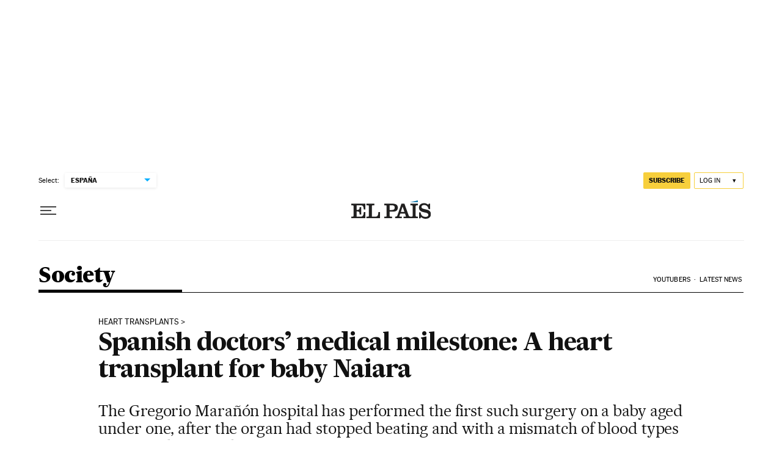

--- FILE ---
content_type: application/javascript; charset=utf-8
request_url: https://fundingchoicesmessages.google.com/f/AGSKWxWppGo95ClCsoPUymHhEntFQmArFFrs9LKVw1Q2ODFuBaFiyug_xcTJssDlZEIafHKSL5YsFUc9McFwXq6rxFCk_wERHb6ZM2cWHj9EE3-v9yLuHCVAA_2nvsvijM-BFqh-yEQywFe51k19b05RsYnmIUp9qjNHAhlERWWXw5QyuHZVwV9vgxgv_e2f/_/adchoicesfooter.=displayAds&/topadheader./awe2.js?exo_zones=
body_size: -1292
content:
window['2cb2750c-3333-4666-89bf-2b6042b21692'] = true;

--- FILE ---
content_type: text/javascript
request_url: https://static.elpais.com/dist/resources/js/88a7166af2a76854a844413591289ef5/ENP-lightbox-image.js
body_size: 2202
content:
"use strict";(window.webpackChunkElPais_PageBuilder_Fusion_Features_=window.webpackChunkElPais_PageBuilder_Fusion_Features_||[]).push([[4],{485:function(e,t,i){i.r(t);var n=i(22),r=i(448);function o(e){return o="function"==typeof Symbol&&"symbol"==typeof Symbol.iterator?function(e){return typeof e}:function(e){return e&&"function"==typeof Symbol&&e.constructor===Symbol&&e!==Symbol.prototype?"symbol":typeof e},o(e)}function a(e,t){return function(e){if(Array.isArray(e))return e}(e)||function(e,t){var i=null==e?null:"undefined"!=typeof Symbol&&e[Symbol.iterator]||e["@@iterator"];if(null!=i){var n,r,o,a,s=[],h=!0,u=!1;try{if(o=(i=i.call(e)).next,0===t){if(Object(i)!==i)return;h=!1}else for(;!(h=(n=o.call(i)).done)&&(s.push(n.value),s.length!==t);h=!0);}catch(e){u=!0,r=e}finally{try{if(!h&&null!=i.return&&(a=i.return(),Object(a)!==a))return}finally{if(u)throw r}}return s}}(e,t)||function(e,t){if(e){if("string"==typeof e)return s(e,t);var i={}.toString.call(e).slice(8,-1);return"Object"===i&&e.constructor&&(i=e.constructor.name),"Map"===i||"Set"===i?Array.from(e):"Arguments"===i||/^(?:Ui|I)nt(?:8|16|32)(?:Clamped)?Array$/.test(i)?s(e,t):void 0}}(e,t)||function(){throw new TypeError("Invalid attempt to destructure non-iterable instance.\nIn order to be iterable, non-array objects must have a [Symbol.iterator]() method.")}()}function s(e,t){(null==t||t>e.length)&&(t=e.length);for(var i=0,n=Array(t);i<t;i++)n[i]=e[i];return n}function h(e,t){for(var i=0;i<t.length;i++){var n=t[i];n.enumerable=n.enumerable||!1,n.configurable=!0,"value"in n&&(n.writable=!0),Object.defineProperty(e,u(n.key),n)}}function u(e){var t=function(e,t){if("object"!=o(e)||!e)return e;var i=e[Symbol.toPrimitive];if(void 0!==i){var n=i.call(e,t||"default");if("object"!=o(n))return n;throw new TypeError("@@toPrimitive must return a primitive value.")}return("string"===t?String:Number)(e)}(e,"string");return"symbol"==o(t)?t:t+""}var c=function(){return e=function e(){!function(e,t){if(!(e instanceof t))throw new TypeError("Cannot call a class as a function")}(this,e),window.innerWidth>1001&&this.initEvents()},t=[{key:"loadDOMItems",value:function(){var e={};return e.body=document.querySelector("body"),e.modal=document.querySelector("#".concat(r.A.MODAL_ID)),e.modalImage=document.querySelector(r.A.MODAL_IMAGE_SELECTOR),e}},{key:"getResizedModalImage",value:function(){for(var e,t=this.getResizedUrls(),i=0;i<t.length&&!(e="h"===this.getImageType()?this.getHorinzontalImage(t[i]):this.getVerticalImage(t[i]));i+=1);return e||(e=this.getLargeImage(t)),this.offsetImageProps(e)}},{key:"getResizedUrls",value:function(){var e=this,t=this.getImageAspectRatio(),i=this.currentImage.srcset&&this.currentImage.srcset.split(","),n=[];return i.length>0&&i.forEach(function(i){var r=i.split(" ")[0],o=r.match(/\/(\d+)x(\d+)?\/|&width=(\d+)(&height=(\d+))?/);if(o){var a=o[1]||o[3],s=o[2]||o[5]||0,h={src:r,originalResize:{width:a,height:s>0?s:Math.round(a/t)},windowResize:e.getWindowResizes()};n.push(h)}}),n}},{key:"getWindowResizes",value:function(){var e=this.getImageAspectRatio();return{h:{width:this.windowWidth,height:Math.round(this.windowWidth/e)},v:{width:Math.round(this.windowHeight*e),height:this.windowHeight}}}},{key:"offsetImageProps",value:function(e){var t=e,i=this.getImageType(),n=this.getImageAspectRatio();return"h"===i&&this.windowHeight<e.height?(t.height=this.windowHeight,t.width=Math.round(this.windowHeight*n)):this.windowWidth<e.width&&(t.height=Math.round(this.windowWidth/n),t.width=this.windowWidth),t}},{key:"getLargeImage",value:function(e){var t,i=e[e.length-1],n=this.getImageType();if(i){var r="h"===n?{width:i.windowResize.h.width,height:i.windowResize.h.height}:{width:i.windowResize.v.width,height:i.windowResize.v.height};t={src:i.src,width:r.width,height:r.height}}else{var o=this.getWindowResizes(),a="h"===n?{width:o.h.width,height:o.h.height}:{width:o.v.width,height:o.v.height};t={src:this.currentImage.src,width:a.width,height:a.height}}return t}},{key:"getImageType",value:function(){return this.getImageAspectRatio()>=1?"h":"v"}},{key:"getImageAspectRatio",value:function(){return(this.currentImage.attributes.width&&this.currentImage.attributes.width.value)/(this.currentImage.attributes.height&&this.currentImage.attributes.height.value)}},{key:"getHorinzontalImage",value:function(e){var t,i=null===(t=e.originalResize)||void 0===t?void 0:t.width;return this.windowWidth<=i?{src:e.src,width:e.windowResize.h.width,height:e.windowResize.h.height}:null}},{key:"getVerticalImage",value:function(e){var t,i=null===(t=e.originalResize)||void 0===t?void 0:t.height;return this.windowHeight<=i?{src:e.src,width:e.windowResize.v.width,height:e.windowResize.v.height}:null}},{key:"setImageProperties",value:function(e){var t=e.loadDOMItems();e.windowWidth=window.innerWidth,e.windowHeight=window.innerHeight;var i=this.getResizedModalImage();t.modalImage.src=i.src,t.modalImage.width=i.width,t.modalImage.height=i.height}},{key:"addModalToBody",value:function(){var e=document.querySelector("body"),t=document.createElement("div"),i='<div class="a_mf _dn" id="'.concat(r.A.MODAL_ID,'"><a href="#" class="a_mf_c _pa" title="Cerrar"><svg viewBox="0 0 26 26"><use xlink:href="#svg-cerrar"></use></svg></a><figure class="a_mf_i"><img></figure></div>');t.innerHTML=i.trim(),e.append(t.firstChild)}},{key:"addEventListenerResize",value:function(){var e=this;this.currentEventFunction=function(){return e.resizeEvent(e)},window.addEventListener("resize",this.currentEventFunction)}},{key:"addEventListenerEscape",value:function(){var e=this;this.currentEscapeEventFunction=function(t){return e.escapeEvent(e,t)},window.addEventListener("keydown",this.currentEscapeEventFunction)}},{key:"removeEventListenerResize",value:function(){window.removeEventListener("resize",this.currentEventFunction)}},{key:"removeEventListenerEscape",value:function(){window.removeEventListener("keydown",this.currentEscapeEventFunction)}},{key:"resizeEvent",value:function(e){e.setImageProperties(e)}},{key:"escapeEvent",value:function(e,t){"Escape"===t.key&&(e.elements.body.classList.toggle(r.A.LIGHT_BOX_BODY_CLASS),e.elements.modal.classList.toggle(r.A.MODAL_HIDDEN_CLASS),e.removeEventListenerResize(),e.removeEventListenerEscape())}},{key:"trackEventPhotoZoom",value:function(e){var t=e.getAttribute("src");(0,n.jO)("photoZoom",{photoURL:t,photoType:"foto"})}},{key:"initEvents",value:function(){var e=this;this.addModalToBody(),this.elements=this.loadDOMItems(),document.querySelectorAll(r.A.LIGHT_BOX_BUTTON_SELECTOR).forEach(function(t){t.addEventListener("click",function(i){i.preventDefault();var n=a(t.children,1)[0];e.currentImage=n,e.trackEventPhotoZoom(e.currentImage),e.addEventListenerResize(),e.addEventListenerEscape(),e.setImageProperties(e),e.elements.body.classList.toggle(r.A.LIGHT_BOX_BODY_CLASS),e.elements.modal.classList.toggle(r.A.MODAL_HIDDEN_CLASS)})}),this.elements.modal.addEventListener("click",function(t){t.preventDefault(),e.removeEventListenerResize(),e.removeEventListenerEscape(),e.elements.modalImage.contains(t.target)||(e.elements.body.classList.toggle(r.A.LIGHT_BOX_BODY_CLASS),e.elements.modal.classList.toggle(r.A.MODAL_HIDDEN_CLASS))})}}],t&&h(e.prototype,t),i&&h(e,i),Object.defineProperty(e,"prototype",{writable:!1}),e;var e,t,i}();t.default=c}}]);